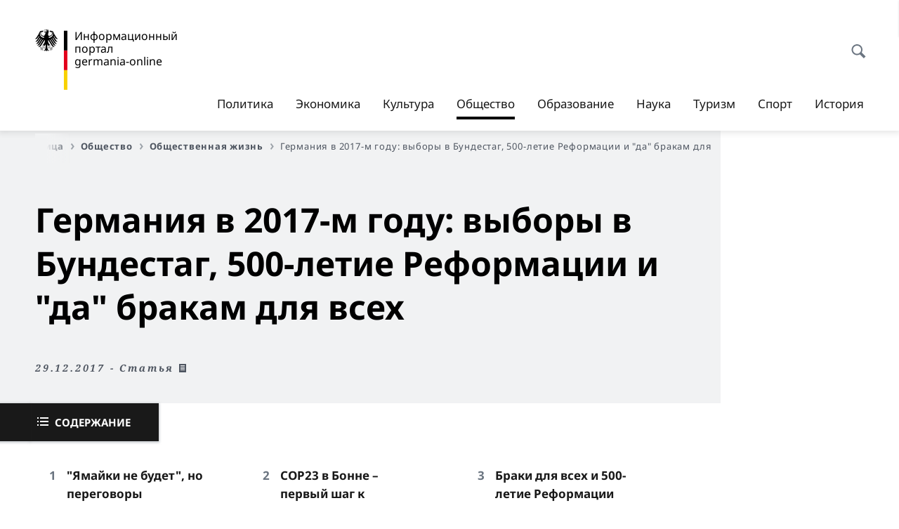

--- FILE ---
content_type: text/html;charset=UTF-8
request_url: https://germania-online.diplo.de/ru-dz-ru/gesellschaft/neuerordner/rueckblick2017/2085124?view=
body_size: 16504
content:



<!DOCTYPE html>
<!--[if lte IE 9]><html lang="ru" dir="ltr" class="no-js old-ie"    ><![endif]-->
<!--[if gt IE 9]><!-->
<html lang="ru" dir="ltr" class="no-js"    ><!--<![endif]-->

  <head>
<meta http-equiv="content-type" content="text/html; charset=UTF-8"/>
<title>Германия в 2017-м году: выборы в Бундестаг, 500-летие Реформации и да бракам для всех - Федеральное министерство иностранных дел Германии</title>
<link rel="shortcut icon" href="/resource/blob/1904504/1b7353103b8d6217aab10f2706fa4c4d/homepage-ru-dz-ru-favicon.ico" /><meta http-equiv="Content-Security-Policy" content="default-src &#39;self&#39;; img-src &#39;self&#39; data: https:; script-src &#39;self&#39; &#39;unsafe-inline&#39; &#39;unsafe-eval&#39; *.auswaertiges-amt.de *.babiel.com maps.googleapis.com; style-src &#39;self&#39; &#39;unsafe-inline&#39; fonts.googleapis.com https://de.presidencymt.eu/assets/widget/widget.css; connect-src &#39;self&#39; *.auswaertiges-amt.de *.babiel.com maps.googleapis.com; font-src &#39;self&#39; fonts.googleapis.com fonts.gstatic.com; frame-src *.diplo.de *.auswaertiges-amt.de *.babiel.com platform.twitter.com platform.x.com www.facebook.com www.instagram.com syndication.twitter.com www.linkedin.com www.youtube-nocookie.com https://vk.com/ https://www.google.com/; script-src-elem &#39;self&#39; &#39;unsafe-inline&#39; localhost:3000 *.auswaertiges-amt.de *.babiel.com platform.twitter.com platform.x.com connect.facebook.net www.instagram.com maps.googleapis.com https://de.presidencymt.eu/assets/widget/widget.js https://vk.com/js/api/openapi.js https://www.google.com/recaptcha/api.js https://www.gstatic.com/recaptcha/"/><link rel="apple-touch-icon" sizes="57x57" href="/static/appdata/includes/favicons/apple-touch-icon-57x57.png">
<link rel="apple-touch-icon" sizes="60x60" href="/static/appdata/includes/favicons/apple-touch-icon-60x60.png">
<link rel="apple-touch-icon" sizes="72x72" href="/static/appdata/includes/favicons/apple-touch-icon-72x72.png">
<link rel="apple-touch-icon" sizes="76x76" href="/static/appdata/includes/favicons/apple-touch-icon-76x76.png">
<link rel="apple-touch-icon" sizes="114x114" href="/static/appdata/includes/favicons/apple-touch-icon-114x114.png">
<link rel="apple-touch-icon" sizes="120x120" href="/static/appdata/includes/favicons/apple-touch-icon-120x120.png">
<link rel="apple-touch-icon" sizes="144x144" href="/static/appdata/includes/favicons/apple-touch-icon-144x144.png">
<link rel="apple-touch-icon" sizes="152x152" href="/static/appdata/includes/favicons/apple-touch-icon-152x152.png">
<link rel="apple-touch-icon" sizes="180x180" href="/static/appdata/includes/favicons/apple-touch-icon-180x180.png">
<link rel="icon" sizes="32x32" type="image/png" href="/static/appdata/includes/favicons/favicon-32x32.png">
<link rel="icon" sizes="192x192" type="image/png" href="/static/appdata/includes/favicons/android-chrome-192x192.png">
<link rel="icon" sizes="16x16" type="image/png" href="/static/appdata/includes/favicons/favicon-16x16.png"><link rel="canonical" href="https://germania-online.diplo.de/ru-dz-ru/gesellschaft/neuerordner/rueckblick2017-2085124"/><meta name="keywords" content=""/>
<meta name="viewport" content="width=device-width, initial-scale=1.0"/>
<meta name="author" content="Auswärtiges Amt"/>
<meta name="robots" content="follow, index, noarchive, noodp, noydir"/>
<meta name="revisit-after" content="7 days"/><meta property="og:type" content="article"/>
<meta property="og:image" content="https://germania-online.diplo.de/resource/blob/2085304/92dabf6e4822ac8abbcab6ce8c201a87/rueckschau2017-1-data.jpg"/>
<meta name="twitter:image" content="https://germania-online.diplo.de/resource/blob/2085304/92dabf6e4822ac8abbcab6ce8c201a87/rueckschau2017-1-data.jpg"/>
<meta name="twitter:card" content="summary_large_image" />
<meta property="og:url" content="https://germania-online.diplo.de/ru-dz-ru/gesellschaft/neuerordner/rueckblick2017-2085124"/>
<meta property="og:locale" content="ru"/>
<meta property="og:description" content="Уходящий год запомнится Германии не только выборами в Бундестаг, но во многом и последующей дискуссией вокруг формирования нового правительства. Внутренняя политика, безусловно, стала главной темой&amp;hellip;"/>
<meta name="description" content="Уходящий год запомнится Германии не только выборами в Бундестаг, но во многом и последующей дискуссией вокруг формирования нового правительства. Внутренняя политика, безусловно, стала главной темой&amp;hellip;"/>
<meta name="twitter:description" content="Уходящий год запомнится Германии не только выборами в Бундестаг, но во многом и последующей дискуссией вокруг формирования нового правительства. Внутренняя политика, безусловно, стала главной темой&amp;hellip;"/>
<meta name="twitter:site" content="auswaertigesamt"/>
<meta property="og:site_name" content=""/>
<meta name="twitter:title" content="Германия в 2017-м году: выборы в Бундестаг, 500-летие Реформации и да бракам для всех"/>
<meta property="og:title" content="Германия в 2017-м году: выборы в Бундестаг, 500-летие Реформации и да бракам для всех"/><link rel="preload" href="/resource/crblob/1096/a232503217988a2553de47cf22822184/bundessansweb-bold-woff2-data.woff2" as="font" type="font/woff2" crossorigin>
<link rel="preload" href="/resource/crblob/1100/601578769154ec077d6039c88e04694c/bundessansweb-regular-woff2-data.woff2" as="font" type="font/woff2" crossorigin>
<link rel="preload" href="/resource/crblob/1104/4b13bd4d47860a789405847a3fcf5a9a/bundesserifweb-bolditalic-woff2-data.woff2" as="font" type="font/woff2" crossorigin>
<link rel="preload" href="/resource/crblob/1112/a6fdb62ee6409ac17251984c3c418e8a/bundesserifweb-regular-woff2-data.woff2" as="font" type="font/woff2" crossorigin>
<link rel="preload" href="/resource/crblob/1108/d82e631127f31d2fa37154e9dbaddd55/bundesserifweb-italic-woff2-data.woff2" as="font" type="font/woff2" crossorigin><link rel="stylesheet" type="text/css" href="/resource/themes/aa/css/styles-768-118.css" media="screen"/>
<link rel="stylesheet" href="/resource/themes/aa/css/debug/label-css-2687446-1.css"><link rel="stylesheet" href="/resource/themes/aa/css/icons-data-png-184-98.css"><link rel="stylesheet" href="/resource/themes/aa/css/icons-data-svg-182-100.css"><link rel="stylesheet" href="/resource/themes/aa/css/icons-fallback-186-97.css">
<link rel="stylesheet" type="text/css" href="/resource/themes/aa/css/print-754-100.css" media="print"/><script>
(function() {
// Optimization for Repeat Views
if( sessionStorage.foftFontsLoaded ) {
document.documentElement.className += " is-font-bundle-1-loaded is-font-bundle-2-loaded";
return;
}
// promise polyfill
(function(){'use strict';var f,g=[];function l(a){g.push(a);1==g.length&&f()}function m(){for(;g.length;)g[0](),g.shift()}f=function(){setTimeout(m)};function n(a){this.a=p;this.b=void 0;this.f=[];var b=this;try{a(function(a){q(b,a)},function(a){r(b,a)})}catch(c){r(b,c)}}var p=2;function t(a){return new n(function(b,c){c(a)})}function u(a){return new n(function(b){b(a)})}function q(a,b){if(a.a==p){if(b==a)throw new TypeError;var c=!1;try{var d=b&&b.then;if(null!=b&&"object"==typeof b&&"function"==typeof d){d.call(b,function(b){c||q(a,b);c=!0},function(b){c||r(a,b);c=!0});return}}catch(e){c||r(a,e);return}a.a=0;a.b=b;v(a)}}
function r(a,b){if(a.a==p){if(b==a)throw new TypeError;a.a=1;a.b=b;v(a)}}function v(a){l(function(){if(a.a!=p)for(;a.f.length;){var b=a.f.shift(),c=b[0],d=b[1],e=b[2],b=b[3];try{0==a.a?"function"==typeof c?e(c.call(void 0,a.b)):e(a.b):1==a.a&&("function"==typeof d?e(d.call(void 0,a.b)):b(a.b))}catch(h){b(h)}}})}n.prototype.g=function(a){return this.c(void 0,a)};n.prototype.c=function(a,b){var c=this;return new n(function(d,e){c.f.push([a,b,d,e]);v(c)})};
function w(a){return new n(function(b,c){function d(c){return function(d){h[c]=d;e+=1;e==a.length&&b(h)}}var e=0,h=[];0==a.length&&b(h);for(var k=0;k<a.length;k+=1)u(a[k]).c(d(k),c)})}function x(a){return new n(function(b,c){for(var d=0;d<a.length;d+=1)u(a[d]).c(b,c)})};window.Promise||(window.Promise=n,window.Promise.resolve=u,window.Promise.reject=t,window.Promise.race=x,window.Promise.all=w,window.Promise.prototype.then=n.prototype.c,window.Promise.prototype["catch"]=n.prototype.g);}());
// FontFaceObserver https://github.com/bramstein/fontfaceobserver
(function(){function m(a,b){document.addEventListener?a.addEventListener("scroll",b,!1):a.attachEvent("scroll",b)}function n(a){document.body?a():document.addEventListener?document.addEventListener("DOMContentLoaded",function c(){document.removeEventListener("DOMContentLoaded",c);a()}):document.attachEvent("onreadystatechange",function l(){if("interactive"==document.readyState||"complete"==document.readyState)document.detachEvent("onreadystatechange",l),a()})};function t(a){this.a=document.createElement("div");this.a.setAttribute("aria-hidden","true");this.a.appendChild(document.createTextNode(a));this.b=document.createElement("span");this.c=document.createElement("span");this.h=document.createElement("span");this.f=document.createElement("span");this.g=-1;this.b.style.cssText="max-width:none;display:inline-block;position:absolute;height:100%;width:100%;overflow:scroll;font-size:16px;";this.c.style.cssText="max-width:none;display:inline-block;position:absolute;height:100%;width:100%;overflow:scroll;font-size:16px;";
this.f.style.cssText="max-width:none;display:inline-block;position:absolute;height:100%;width:100%;overflow:scroll;font-size:16px;";this.h.style.cssText="display:inline-block;width:200%;height:200%;font-size:16px;max-width:none;";this.b.appendChild(this.h);this.c.appendChild(this.f);this.a.appendChild(this.b);this.a.appendChild(this.c)}
function x(a,b){a.a.style.cssText="max-width:none;min-width:20px;min-height:20px;display:inline-block;overflow:hidden;position:absolute;width:auto;margin:0;padding:0;top:-999px;left:-999px;white-space:nowrap;font:"+b+";"}function y(a){var b=a.a.offsetWidth,c=b+100;a.f.style.width=c+"px";a.c.scrollLeft=c;a.b.scrollLeft=a.b.scrollWidth+100;return a.g!==b?(a.g=b,!0):!1}function z(a,b){function c(){var a=l;y(a)&&a.a.parentNode&&b(a.g)}var l=a;m(a.b,c);m(a.c,c);y(a)};function A(a,b){var c=b||{};this.family=a;this.style=c.style||"normal";this.weight=c.weight||"normal";this.stretch=c.stretch||"normal"}var B=null,C=null,E=null,F=null;function I(){if(null===E){var a=document.createElement("div");try{a.style.font="condensed 100px sans-serif"}catch(b){}E=""!==a.style.font}return E}function J(a,b){return[a.style,a.weight,I()?a.stretch:"","100px",b].join(" ")}
A.prototype.load=function(a,b){var c=this,l=a||"BESbswy",r=0,D=b||3E3,G=(new Date).getTime();return new Promise(function(a,b){var e;null===F&&(F=!!document.fonts);if(e=F)null===C&&(C=/OS X.*Version\/10\..*Safari/.test(navigator.userAgent)&&/Apple/.test(navigator.vendor)),e=!C;if(e){e=new Promise(function(a,b){function f(){(new Date).getTime()-G>=D?b():document.fonts.load(J(c,'"'+c.family+'"'),l).then(function(c){1<=c.length?a():setTimeout(f,25)},function(){b()})}f()});var K=new Promise(function(a,
c){r=setTimeout(c,D)});Promise.race([K,e]).then(function(){clearTimeout(r);a(c)},function(){b(c)})}else n(function(){function e(){var b;if(b=-1!=g&&-1!=h||-1!=g&&-1!=k||-1!=h&&-1!=k)(b=g!=h&&g!=k&&h!=k)||(null===B&&(b=/AppleWebKit\/([0-9]+)(?:\.([0-9]+))/.exec(window.navigator.userAgent),B=!!b&&(536>parseInt(b[1],10)||536===parseInt(b[1],10)&&11>=parseInt(b[2],10))),b=B&&(g==u&&h==u&&k==u||g==v&&h==v&&k==v||g==w&&h==w&&k==w)),b=!b;b&&(d.parentNode&&d.parentNode.removeChild(d),clearTimeout(r),a(c))}
function H(){if((new Date).getTime()-G>=D)d.parentNode&&d.parentNode.removeChild(d),b(c);else{var a=document.hidden;if(!0===a||void 0===a)g=f.a.offsetWidth,h=p.a.offsetWidth,k=q.a.offsetWidth,e();r=setTimeout(H,50)}}var f=new t(l),p=new t(l),q=new t(l),g=-1,h=-1,k=-1,u=-1,v=-1,w=-1,d=document.createElement("div");d.dir="ltr";x(f,J(c,"sans-serif"));x(p,J(c,"serif"));x(q,J(c,"monospace"));d.appendChild(f.a);d.appendChild(p.a);d.appendChild(q.a);document.body.appendChild(d);u=f.a.offsetWidth;v=p.a.offsetWidth;
w=q.a.offsetWidth;H();z(f,function(a){g=a;e()});x(f,J(c,'"'+c.family+'",sans-serif'));z(p,function(a){h=a;e()});x(p,J(c,'"'+c.family+'",serif'));z(q,function(a){k=a;e()});x(q,J(c,'"'+c.family+'",monospace'))})})};"undefined"!==typeof module?module.exports=A:(window.FontFaceObserver=A,window.FontFaceObserver.prototype.load=A.prototype.load);}());
var bundesSansWeb400 = new FontFaceObserver('BundesSansweb', {
weight: 400
});
Promise.all([bundesSansWeb400.load()]).then(function () {
document.documentElement.className += ' is-font-bundle-1-loaded';
var bundesSansWeb700 = new FontFaceObserver('BundesSansWeb', {
weight: 700
});
var bundesSerifWeb400 = new FontFaceObserver('BundesSerifWeb', {
weight: 400
});
var bundesSerifWeb400i = new FontFaceObserver('BundesSerifWeb', {
weight: 400,
style: 'italic'
});
var bundesSerifWeb700i = new FontFaceObserver('BundesSerifWeb', {
weight: 700,
style: 'italic'
});
Promise.all([
bundesSansWeb700.load(),
bundesSerifWeb400.load(),
bundesSerifWeb400i.load(),
bundesSerifWeb700i.load()
]).then(function () {
document.documentElement.className += ' is-font-bundle-2-loaded';
// Optimization for Repeat Views
sessionStorage.foftFontsLoaded = true;
});
});
})();
</script><script>!function () {
function e(e, n, t) {
"use strict";
var o = window.document.createElement("link"), r = n || window.document.getElementsByTagName("script")[0], a = window.document.styleSheets;
return o.rel = "stylesheet", o.href = e, o.media = "only x", r.parentNode.insertBefore(o, r), o.onloadcssdefined = function (e) {
for (var n, t = 0; t < a.length; t++)a[t].href && a[t].href === o.href && (n = !0);
n ? e() : setTimeout(function () {
o.onloadcssdefined(e)
})
}, o.onloadcssdefined(function () {
o.media = t || "all"
}), o
}
function n(e, n) {
e.onload = function () {
e.onload = null, n && n.call(e)
}, "isApplicationInstalled" in navigator && "onloadcssdefined" in e && e.onloadcssdefined(n)
}
!function (t) {
var o = function (r, a) {
"use strict";
if (r && 3 === r.length) {
var i = t.navigator, c = t.document, s = t.Image, d = !(!c.createElementNS || !c.createElementNS("http://www.w3.org/2000/svg", "svg").createSVGRect || !c.implementation.hasFeature("http://www.w3.org/TR/SVG11/feature#Image", "1.1") || t.opera && -1 === i.userAgent.indexOf("Chrome") || -1 !== i.userAgent.indexOf("Series40")), l = new s;
l.onerror = function () {
o.method = "png", o.href = r[2], e(r[2])
}, l.onload = function () {
var t = 1 === l.width && 1 === l.height, i = r[t && d ? 0 : t ? 1 : 2];
t && d ? o.method = "svg" : t ? o.method = "datapng" : o.method = "png", o.href = i, n(e(i), a)
}, l.src = "[data-uri]", c.documentElement.className += " grunticon"
}
};
o.loadCSS = e, o.onloadCSS = n, t.grunticon = o
}(this), function (e, n) {
"use strict";
var t = n.document, o = "grunticon:", r = function (e) {
if (t.attachEvent ? "complete" === t.readyState : "loading" !== t.readyState) e(); else {
var n = !1;
t.addEventListener("readystatechange", function () {
n || (n = !0, e())
}, !1)
}
}, a = function (e) {
return n.document.querySelector('link[href$="' + e + '"]')
}, i = function (e) {
var n, t, r, a, i, c, s = {};
if (n = e.sheet, !n)return s;
t = n.cssRules ? n.cssRules : n.rules;
for (var d = 0; d < t.length; d++)r = t[d].cssText, a = o + t[d].selectorText, i = r.split(");")[0].match(/US\-ASCII\,([^"']+)/), i && i[1] && (c = decodeURIComponent(i[1]), s[a] = c);
return s
}, c = function (e) {
var n, r, a, i;
a = "data-grunticon-embed";
for (var c in e) {
i = c.slice(o.length);
try {
n = t.querySelectorAll(i)
} catch (s) {
continue
}
r = [];
for (var d = 0; d < n.length; d++)null !== n[d].getAttribute(a) && r.push(n[d]);
if (r.length)for (d = 0; d < r.length; d++)r[d].innerHTML = e[c], r[d].style.backgroundImage = "none", r[d].removeAttribute(a)
}
return r
}, s = function (n) {
"svg" === e.method && r(function () {
c(i(a(e.href))), "function" == typeof n && n()
})
};
e.embedIcons = c, e.getCSS = a, e.getIcons = i, e.ready = r, e.svgLoadedCallback = s, e.embedSVG = s
}(grunticon, this)
}();</script> <script>
grunticon([
"/resource/themes/aa/css/icons-data-svg-182-100.css"
,
"/resource/themes/aa/css/icons-data-png-184-98.css"
,
"/resource/themes/aa/css/icons-fallback-186-97.css"
], grunticon.svgLoadedCallback);
</script>
<noscript>
<link href="/resource/themes/aa/css/icons-fallback-186-97.css" rel="stylesheet"/>
</noscript>  </head>

  <body class=""    data-not-searchable="1988352,1988966">
<div ></div>    
    

    <div >
<nav class="c-skiplinks" aria-label="Sprungmarke" data-css="c-skiplinks" data-js-module="skiplinks">
<h2 class="skiplinks__headline">Навигация и сервис</h2>
<p class="skiplinks__text"><em>Непосредственно к: </em></p>
<ul class="skiplink__list">
<li class="skiplink__list-item"><a class="skiplink__link" href="#main">Содержание</a></li>
<li class="skiplink__list-item"><a class="skiplink__link" href="#nav__primary">Главное меню</a></li>
<li class="skiplink__list-item"><a class="skiplink__link skiplink__search-link" href="#header-cta-search">Поиск</a></li>
</ul>
</nav><header id="header" data-css="c-header"
class=" c-header--">
<div class="header__inner">
<div class="header__left">
<div class=" c-logo">
<a class="logo__link" href="/ru-dz-ru" title="Информационный портал Germania-online"
>
<picture class="c-picture--logo
" data-css="c-picture">
<source srcset="/resource/crblob/772/47f731c5aa09d415e52ad2d35c55a7be/aamt-logo-sp-data.svg" media="(max-width:707px)" data-logotext=""/>
<source srcset="/resource/crblob/774/043b311bf7ef66e7fe96e3da3f0c8bb4/aamt-logo-tb-data.svg" media="(min-width:708px) and (max-width:1039px)" data-logotext=""/>
<source srcset="/resource/crblob/200/b26f8a6a21790f0822b0b21a2a92ac4b/aamt-logo-dt-data.svg" media="(min-width:1040px)" data-logotext=""/>
<img class="picture__image "
src="/resource/crblob/772/47f731c5aa09d415e52ad2d35c55a7be/aamt-logo-sp-data.svg" alt="" data-logotext=""
data-sizes=&quot;auto&quot;/>
</picture>
<span class="logo__title">Информационный портал</span>
<span class="logo__title">germania-online</span> </a>
</div> </div>
<div class="header__right">
<div class="c-metanavigation--default is-desktop-visible"
data-css="c-metanavigation">
<nav class="metanavigation__nav">
<h2 class="metanavigation__nav-headline is-aural">Навигация по странице</h2>
<ul class="metanavigation__linklist">
</ul>
</nav>
</div>
<button id="header-cta-search" class="c-cta--search-toggle " data-css="c-cta" data-js-module="cta"
data-js-options='{&quot;globalEvent&quot;:&quot;cta:openSearchOverlay&quot;}' title="Открыть поиск" aria-expanded="false">
<span class="cta__icon i-magnifier"
data-grunticon-embed="true"></span>
<span class="cta__content" data-js-item="cta-content">Открыть поиск</span>
</button>
<div class="c-toggler--search-toggle is-closed" data-css="c-toggler" data-js-module="toggler"
data-js-options="{&quot;globalEvent&quot;:&quot;cta:openSearchOverlay&quot;,&quot;calculateHeight&quot;:false}">
<div class="toggler__wrapper">
<div class="u-grid-row">
<div class="u-grid-col">
<div class="c-search--overlay" data-css="c-search" data-js-module="search"
data-js-options="{&quot;textNoResults&quot;:&quot;search-text-no-results&quot;,&quot;autofocus&quot;:&quot;true&quot;,&quot;textResults&quot;:&quot;search-text-results&quot;,&quot;customSubmit&quot;:&quot;customformat&quot;}">
<h2 class="search__headline">Что Вас интересует?</h2>
<div class="search__wrapper">
<form class="search__form" action="/ru-dz-ru/search" method="get" data-js-atom="search-form" novalidate>
<fieldset class="search__control-group">
<legend class="is-aural">Содержание</legend>
<label class="is-aural" for="search-input-1904504">Введите искомое слово</label>
<input type="search" placeholder="Что Вы ищете?" class="search__input" name="search" id="search-input-1904504" data-js-atom="input">
<button type="submit" class="search__submit-btn" data-js-atom="submit">
<span class="search__submit-btn-text">Поиск</span>
<span class="i-magnifier" data-grunticon-embed="true"></span>
</button>
</fieldset>
</form>
<div class="search__helper-text-wrapper">
<span data-js-atom="search-text-results">Число найденных результатов поиска</span>
<span data-js-atom="search-text-no-results">Ничего не найдено. </span>
</div>
</div>
<div class="search__tags-wrap">
</div>
<button class="c-cta--search-overlay-toggle"
data-css="c-cta"
type="button"
data-js-atom="search-overlay-close">
<span class="cta__icon "></span>
<span class="cta__content" data-js-item="cta-content">Закрыть поиск</span>
</button>
</div>
</div>
</div>
</div>
</div>
<div class="c-nav-primary" data-css="c-nav-primary" data-js-module="nav-primary" id="nav__primary" data-js-options="{&quot;calculateHeight&quot;:false}">
<button class="nav-primary__hamburger" data-js-atom="trigger-nav" aria-controls="navigation" aria-expanded="false" aria-label="Меню">
<span class="nav-primary__hamburger-icon"></span>
<span class="nav-primary__hamburger-title is-inactive-text">Меню</span>
<span class="nav-primary__hamburger-title is-active-text">Закрыть</span>
</button>
<span class="nav-primary__alert-area" role="alert" data-js-atom="alert-area" data-inactive-text="" data-active-text=""></span>
<div class="nav-primary__wrapper" id="navigation" data-js-atom="navigation-wrapper">
<nav class="nav-primary__content" data-js-atom="navigation-content">
<h2 class="nav-primary__headline" data-js-atom="navigation-heading" data-js-atom="navigation-heading" tabindex="-1">Меню</h2>
<ul class="nav-primary__list">
<li class="nav-primary__list-item">
<button class="nav-primary__first-level-cta " data-js-atom="trigger-sub-list"
aria-expanded="false" aria-controls="1904384-nav">
Политика
</button>
<div class="nav-primary__second-level-wrapper" data-js-atom="second-level-wrapper" id="1904384-nav" aria-hidden="true">
<div class="nav-primary__sub-list-wrapper">
<button class="nav-primary__sub-list-close" data-js-atom="close-sub-list">
<span class="nav-primary__sub-list-close-icon i-arrow_right-g" data-grunticon-embed="true"></span>
<span class="nav-primary__sub-list-close-content">Назад <span class=\"is-aural\">к первому уровню навигации</span></span>
</button>
<h3 class="nav-primary__sub-list-title" data-js-atom="navigation-heading" tabindex="-1">Политика</h3>
<ul class="nav-primary__sub-list">
<li class="nav-primary__sub-list-item is-highlight">
<a href="/ru-dz-ru/politik" class="nav-primary__second-level-cta" data-js-tracking="['trackEvent', 'Navigation', 'Klick Hauptmenü',
'К обзору']">
<span class="nav-primary__second-level-item-wrapper">
<span class="nav-primary__second-level-cta-content">К обзору</span>
<span class="nav-primary__second-level-cta-icon i-arrow_left_100" data-grunticon-embed="true"></span>
</span>
</a>
</li><li class="nav-primary__sub-list-item">
<a href="/ru-dz-ru/politik/aussenpolitik" class="nav-primary__second-level-cta" data-js-tracking="[&#x27;trackEvent&#x27;, &#x27;Navigation&#x27;, &#x27;Klick Hauptmenü&#x27;, &#x27;Внешняя политика: новости&#x27;]">
<span class="nav-primary__second-level-cta-content">
<p class="rte__paragraph">Внешняя политика: новости<br/></p> </span>
<span class="nav-primary__second-level-cta-icon"></span>
</a>
</li><li class="nav-primary__sub-list-item">
<a href="/ru-dz-ru/politik/aa-schwerpunkte" class="nav-primary__second-level-cta" data-js-tracking="[&#x27;trackEvent&#x27;, &#x27;Navigation&#x27;, &#x27;Klick Hauptmenü&#x27;, &#x27;Внешняя политика: основные направления&#x27;]">
<span class="nav-primary__second-level-cta-content">
<p class="rte__paragraph">Внешняя политика: основные направления<br/></p> </span>
<span class="nav-primary__second-level-cta-icon"></span>
</a>
</li><li class="nav-primary__sub-list-item">
<a href="/ru-dz-ru/politik/eu-politik" class="nav-primary__second-level-cta" data-js-tracking="[&#x27;trackEvent&#x27;, &#x27;Navigation&#x27;, &#x27;Klick Hauptmenü&#x27;, &#x27;Европейская политика&#x27;]">
<span class="nav-primary__second-level-cta-content">
<p class="rte__paragraph">Европейская политика<br/></p> </span>
<span class="nav-primary__second-level-cta-icon"></span>
</a>
</li><li class="nav-primary__sub-list-item">
<a href="/ru-dz-ru/politik/innenpolitik" class="nav-primary__second-level-cta" data-js-tracking="[&#x27;trackEvent&#x27;, &#x27;Navigation&#x27;, &#x27;Klick Hauptmenü&#x27;, &#x27;Внутренняя политика&#x27;]">
<span class="nav-primary__second-level-cta-content">
<p class="rte__paragraph">Внутренняя политика<br/></p> </span>
<span class="nav-primary__second-level-cta-icon"></span>
</a>
</li><li class="nav-primary__sub-list-item">
<a href="/ru-dz-ru/politik/bilateral" class="nav-primary__second-level-cta" data-js-tracking="[&#x27;trackEvent&#x27;, &#x27;Navigation&#x27;, &#x27;Klick Hauptmenü&#x27;, &#x27;Германо-российские отношения&#x27;]">
<span class="nav-primary__second-level-cta-content">
<p class="rte__paragraph">Германо-российские отношения<br/></p> </span>
<span class="nav-primary__second-level-cta-icon"></span>
</a>
</li><li class="nav-primary__sub-list-item">
<a href="/ru-dz-ru/politik/menschenrechte" class="nav-primary__second-level-cta" data-js-tracking="[&#x27;trackEvent&#x27;, &#x27;Navigation&#x27;, &#x27;Klick Hauptmenü&#x27;, &#x27;Политика в области прав человека&#x27;]">
<span class="nav-primary__second-level-cta-content">
<p class="rte__paragraph">Политика в области прав человека<br/></p> </span>
<span class="nav-primary__second-level-cta-icon"></span>
</a>
</li> </ul>
</div>
</div>
</li><li class="nav-primary__list-item">
<button class="nav-primary__first-level-cta " data-js-atom="trigger-sub-list"
aria-expanded="false" aria-controls="1904346-nav">
Экономика
</button>
<div class="nav-primary__second-level-wrapper" data-js-atom="second-level-wrapper" id="1904346-nav" aria-hidden="true">
<div class="nav-primary__sub-list-wrapper">
<button class="nav-primary__sub-list-close" data-js-atom="close-sub-list">
<span class="nav-primary__sub-list-close-icon i-arrow_right-g" data-grunticon-embed="true"></span>
<span class="nav-primary__sub-list-close-content">Назад <span class=\"is-aural\">к первому уровню навигации</span></span>
</button>
<h3 class="nav-primary__sub-list-title" data-js-atom="navigation-heading" tabindex="-1">Экономика</h3>
<ul class="nav-primary__sub-list">
<li class="nav-primary__sub-list-item is-highlight">
<a href="/ru-dz-ru/wirtschaft" class="nav-primary__second-level-cta" data-js-tracking="['trackEvent', 'Navigation', 'Klick Hauptmenü',
'К обзору']">
<span class="nav-primary__second-level-item-wrapper">
<span class="nav-primary__second-level-cta-content">К обзору</span>
<span class="nav-primary__second-level-cta-icon i-arrow_left_100" data-grunticon-embed="true"></span>
</span>
</a>
</li><li class="nav-primary__sub-list-item">
<a href="/ru-dz-ru/wirtschaft/aktuelles" class="nav-primary__second-level-cta" data-js-tracking="[&#x27;trackEvent&#x27;, &#x27;Navigation&#x27;, &#x27;Klick Hauptmenü&#x27;, &#x27;Новости экономики&#x27;]">
<span class="nav-primary__second-level-cta-content">
<p class="rte__paragraph">Новости экономики<br/></p> </span>
<span class="nav-primary__second-level-cta-icon"></span>
</a>
</li><li class="nav-primary__sub-list-item">
<a href="/ru-dz-ru/wirtschaft/energie" class="nav-primary__second-level-cta" data-js-tracking="[&#x27;trackEvent&#x27;, &#x27;Navigation&#x27;, &#x27;Klick Hauptmenü&#x27;, &#x27;Энергетика&#x27;]">
<span class="nav-primary__second-level-cta-content">
<p class="rte__paragraph">Энергетика<br/></p> </span>
<span class="nav-primary__second-level-cta-icon"></span>
</a>
</li><li class="nav-primary__sub-list-item">
<a href="/ru-dz-ru/wirtschaft/unternehmen" class="nav-primary__second-level-cta" data-js-tracking="[&#x27;trackEvent&#x27;, &#x27;Navigation&#x27;, &#x27;Klick Hauptmenü&#x27;, &#x27;Немецкие компании&#x27;]">
<span class="nav-primary__second-level-cta-content">
<p class="rte__paragraph">Немецкие компании<br/></p> </span>
<span class="nav-primary__second-level-cta-icon"></span>
</a>
</li><li class="nav-primary__sub-list-item">
<a href="/ru-dz-ru/wirtschaft/autos" class="nav-primary__second-level-cta" data-js-tracking="[&#x27;trackEvent&#x27;, &#x27;Navigation&#x27;, &#x27;Klick Hauptmenü&#x27;, &#x27;Автомобили&#x27;]">
<span class="nav-primary__second-level-cta-content">
<p class="rte__paragraph">Автомобили<br/></p> </span>
<span class="nav-primary__second-level-cta-icon"></span>
</a>
</li><li class="nav-primary__sub-list-item">
<a href="/ru-dz-ru/wirtschaft/erfindungen" class="nav-primary__second-level-cta" data-js-tracking="[&#x27;trackEvent&#x27;, &#x27;Navigation&#x27;, &#x27;Klick Hauptmenü&#x27;, &#x27;Немецкие изобретения&#x27;]">
<span class="nav-primary__second-level-cta-content">
<p class="rte__paragraph">Немецкие изобретения<br/></p> </span>
<span class="nav-primary__second-level-cta-icon"></span>
</a>
</li><li class="nav-primary__sub-list-item">
<a href="/ru-dz-ru/wirtschaft/umwelt" class="nav-primary__second-level-cta" data-js-tracking="[&#x27;trackEvent&#x27;, &#x27;Navigation&#x27;, &#x27;Klick Hauptmenü&#x27;, &#x27;Экология и защита окружающей среды&#x27;]">
<span class="nav-primary__second-level-cta-content">
<p class="rte__paragraph">Экология и защита окружающей среды<br/></p> </span>
<span class="nav-primary__second-level-cta-icon"></span>
</a>
</li> </ul>
</div>
</div>
</li><li class="nav-primary__list-item">
<button class="nav-primary__first-level-cta " data-js-atom="trigger-sub-list"
aria-expanded="false" aria-controls="1904466-nav">
Культура
</button>
<div class="nav-primary__second-level-wrapper" data-js-atom="second-level-wrapper" id="1904466-nav" aria-hidden="true">
<div class="nav-primary__sub-list-wrapper">
<button class="nav-primary__sub-list-close" data-js-atom="close-sub-list">
<span class="nav-primary__sub-list-close-icon i-arrow_right-g" data-grunticon-embed="true"></span>
<span class="nav-primary__sub-list-close-content">Назад <span class=\"is-aural\">к первому уровню навигации</span></span>
</button>
<h3 class="nav-primary__sub-list-title" data-js-atom="navigation-heading" tabindex="-1">Культура</h3>
<ul class="nav-primary__sub-list">
<li class="nav-primary__sub-list-item is-highlight">
<a href="/ru-dz-ru/kultur" class="nav-primary__second-level-cta" data-js-tracking="['trackEvent', 'Navigation', 'Klick Hauptmenü',
'К обзору']">
<span class="nav-primary__second-level-item-wrapper">
<span class="nav-primary__second-level-cta-content">К обзору</span>
<span class="nav-primary__second-level-cta-icon i-arrow_left_100" data-grunticon-embed="true"></span>
</span>
</a>
</li><li class="nav-primary__sub-list-item">
<a href="/ru-dz-ru/kultur/ku-to-go" class="nav-primary__second-level-cta" data-js-tracking="[&#x27;trackEvent&#x27;, &#x27;Navigation&#x27;, &#x27;Klick Hauptmenü&#x27;, &#x27;Kultur to go: культура с доставкой на дом&#x27;]">
<span class="nav-primary__second-level-cta-content">
<p class="rte__paragraph">Kultur to go: культура с доставкой на дом<br/></p> </span>
<span class="nav-primary__second-level-cta-icon"></span>
</a>
</li><li class="nav-primary__sub-list-item">
<a href="/ru-dz-ru/kultur/kunst" class="nav-primary__second-level-cta" data-js-tracking="[&#x27;trackEvent&#x27;, &#x27;Navigation&#x27;, &#x27;Klick Hauptmenü&#x27;, &#x27;Искусство&#x27;]">
<span class="nav-primary__second-level-cta-content">
<p class="rte__paragraph">Искусство<br/></p> </span>
<span class="nav-primary__second-level-cta-icon"></span>
</a>
</li><li class="nav-primary__sub-list-item">
<a href="/ru-dz-ru/kultur/bauhaus" class="nav-primary__second-level-cta" data-js-tracking="[&#x27;trackEvent&#x27;, &#x27;Navigation&#x27;, &#x27;Klick Hauptmenü&#x27;, &#x27;100 лет Баухаусу&#x27;]">
<span class="nav-primary__second-level-cta-content">
<p class="rte__paragraph">100 лет Баухаусу<br/></p> </span>
<span class="nav-primary__second-level-cta-icon"></span>
</a>
</li><li class="nav-primary__sub-list-item">
<a href="/ru-dz-ru/kultur/kino" class="nav-primary__second-level-cta" data-js-tracking="[&#x27;trackEvent&#x27;, &#x27;Navigation&#x27;, &#x27;Klick Hauptmenü&#x27;, &#x27;Кино&#x27;]">
<span class="nav-primary__second-level-cta-content">
<p class="rte__paragraph">Кино<br/></p> </span>
<span class="nav-primary__second-level-cta-icon"></span>
</a>
</li><li class="nav-primary__sub-list-item">
<a href="/ru-dz-ru/kultur/musik" class="nav-primary__second-level-cta" data-js-tracking="[&#x27;trackEvent&#x27;, &#x27;Navigation&#x27;, &#x27;Klick Hauptmenü&#x27;, &#x27;Музыка&#x27;]">
<span class="nav-primary__second-level-cta-content">
<p class="rte__paragraph">Музыка<br/></p> </span>
<span class="nav-primary__second-level-cta-icon"></span>
</a>
</li><li class="nav-primary__sub-list-item">
<a href="/ru-dz-ru/kultur/literatur" class="nav-primary__second-level-cta" data-js-tracking="[&#x27;trackEvent&#x27;, &#x27;Navigation&#x27;, &#x27;Klick Hauptmenü&#x27;, &#x27;Литература&#x27;]">
<span class="nav-primary__second-level-cta-content">
<p class="rte__paragraph">Литература<br/></p> </span>
<span class="nav-primary__second-level-cta-icon"></span>
</a>
</li><li class="nav-primary__sub-list-item">
<a href="/ru-dz-ru/kultur/theater" class="nav-primary__second-level-cta" data-js-tracking="[&#x27;trackEvent&#x27;, &#x27;Navigation&#x27;, &#x27;Klick Hauptmenü&#x27;, &#x27;Театр&#x27;]">
<span class="nav-primary__second-level-cta-content">
<p class="rte__paragraph">Театр<br/></p> </span>
<span class="nav-primary__second-level-cta-icon"></span>
</a>
</li> </ul>
</div>
</div>
</li><li class="nav-primary__list-item">
<button class="nav-primary__first-level-cta is-active" data-js-atom="trigger-sub-list"
aria-expanded="false" aria-controls="1988352-nav">
<span class="nav-primary__active-item-text">Вы находитесь здесь:</span>
Общество
</button>
<div class="nav-primary__second-level-wrapper" data-js-atom="second-level-wrapper" id="1988352-nav" aria-hidden="true">
<div class="nav-primary__sub-list-wrapper">
<button class="nav-primary__sub-list-close" data-js-atom="close-sub-list">
<span class="nav-primary__sub-list-close-icon i-arrow_right-g" data-grunticon-embed="true"></span>
<span class="nav-primary__sub-list-close-content">Назад <span class=\"is-aural\">к первому уровню навигации</span></span>
</button>
<h3 class="nav-primary__sub-list-title" data-js-atom="navigation-heading" tabindex="-1">Общество</h3>
<ul class="nav-primary__sub-list">
<li class="nav-primary__sub-list-item is-highlight">
<a href="/ru-dz-ru/gesellschaft" class="nav-primary__second-level-cta" data-js-tracking="['trackEvent', 'Navigation', 'Klick Hauptmenü',
'К обзору']">
<span class="nav-primary__second-level-item-wrapper">
<span class="nav-primary__second-level-cta-content">К обзору</span>
<span class="nav-primary__second-level-cta-icon i-arrow_left_100" data-grunticon-embed="true"></span>
</span>
</a>
</li><li class="nav-primary__sub-list-item">
<a href="/ru-dz-ru/gesellschaft/neuerordner" class="nav-primary__second-level-cta" data-js-tracking="[&#x27;trackEvent&#x27;, &#x27;Navigation&#x27;, &#x27;Klick Hauptmenü&#x27;, &#x27;Общественная жизнь&#x27;]">
<span class="nav-primary__second-level-cta-content">
<p class="rte__paragraph">Общественная жизнь<br/></p> </span>
<span class="nav-primary__second-level-cta-icon"></span>
</a>
</li><li class="nav-primary__sub-list-item">
<a href="/ru-dz-ru/gesellschaft/feste" class="nav-primary__second-level-cta" data-js-tracking="[&#x27;trackEvent&#x27;, &#x27;Navigation&#x27;, &#x27;Klick Hauptmenü&#x27;, &#x27;Праздники&#x27;]">
<span class="nav-primary__second-level-cta-content">
<p class="rte__paragraph">Праздники<br/><br/></p> </span>
<span class="nav-primary__second-level-cta-icon"></span>
</a>
</li><li class="nav-primary__sub-list-item">
<a href="/ru-dz-ru/gesellschaft/tiere" class="nav-primary__second-level-cta" data-js-tracking="[&#x27;trackEvent&#x27;, &#x27;Navigation&#x27;, &#x27;Klick Hauptmenü&#x27;, &#x27;В мире животных&#x27;]">
<span class="nav-primary__second-level-cta-content">
<p class="rte__paragraph">В мире животных<br/></p> </span>
<span class="nav-primary__second-level-cta-icon"></span>
</a>
</li><li class="nav-primary__sub-list-item">
<a href="/ru-dz-ru/gesellschaft/medien" class="nav-primary__second-level-cta" data-js-tracking="[&#x27;trackEvent&#x27;, &#x27;Navigation&#x27;, &#x27;Klick Hauptmenü&#x27;, &#x27;СМИ&#x27;]">
<span class="nav-primary__second-level-cta-content">
<p class="rte__paragraph">СМИ<br/></p> </span>
<span class="nav-primary__second-level-cta-icon"></span>
</a>
</li> </ul>
</div>
</div>
</li><li class="nav-primary__list-item">
<button class="nav-primary__first-level-cta " data-js-atom="trigger-sub-list"
aria-expanded="false" aria-controls="1988356-nav">
Образование
</button>
<div class="nav-primary__second-level-wrapper" data-js-atom="second-level-wrapper" id="1988356-nav" aria-hidden="true">
<div class="nav-primary__sub-list-wrapper">
<button class="nav-primary__sub-list-close" data-js-atom="close-sub-list">
<span class="nav-primary__sub-list-close-icon i-arrow_right-g" data-grunticon-embed="true"></span>
<span class="nav-primary__sub-list-close-content">Назад <span class=\"is-aural\">к первому уровню навигации</span></span>
</button>
<h3 class="nav-primary__sub-list-title" data-js-atom="navigation-heading" tabindex="-1">Образование</h3>
<ul class="nav-primary__sub-list">
<li class="nav-primary__sub-list-item is-highlight">
<a href="/ru-dz-ru/ausbildung" class="nav-primary__second-level-cta" data-js-tracking="['trackEvent', 'Navigation', 'Klick Hauptmenü',
'К обзору']">
<span class="nav-primary__second-level-item-wrapper">
<span class="nav-primary__second-level-cta-content">К обзору</span>
<span class="nav-primary__second-level-cta-icon i-arrow_left_100" data-grunticon-embed="true"></span>
</span>
</a>
</li><li class="nav-primary__sub-list-item">
<a href="/ru-dz-ru/ausbildung/sprache" class="nav-primary__second-level-cta" data-js-tracking="[&#x27;trackEvent&#x27;, &#x27;Navigation&#x27;, &#x27;Klick Hauptmenü&#x27;, &#x27;Немецкий язык&#x27;]">
<span class="nav-primary__second-level-cta-content">
<p class="rte__paragraph">Немецкий язык<br/></p> </span>
<span class="nav-primary__second-level-cta-icon"></span>
</a>
</li><li class="nav-primary__sub-list-item">
<a href="/ru-dz-ru/ausbildung/dialekte" class="nav-primary__second-level-cta" data-js-tracking="[&#x27;trackEvent&#x27;, &#x27;Navigation&#x27;, &#x27;Klick Hauptmenü&#x27;, &#x27;Немецкие диалекты&#x27;]">
<span class="nav-primary__second-level-cta-content">
<p class="rte__paragraph">Немецкие диалекты</p> </span>
<span class="nav-primary__second-level-cta-icon"></span>
</a>
</li><li class="nav-primary__sub-list-item">
<a href="/ru-dz-ru/ausbildung/studium" class="nav-primary__second-level-cta" data-js-tracking="[&#x27;trackEvent&#x27;, &#x27;Navigation&#x27;, &#x27;Klick Hauptmenü&#x27;, &#x27;Учеба в Германии&#x27;]">
<span class="nav-primary__second-level-cta-content">
<p class="rte__paragraph">Учеба в Германии<br/></p> </span>
<span class="nav-primary__second-level-cta-icon"></span>
</a>
</li> </ul>
</div>
</div>
</li><li class="nav-primary__list-item">
<button class="nav-primary__first-level-cta " data-js-atom="trigger-sub-list"
aria-expanded="false" aria-controls="1988360-nav">
Наука
</button>
<div class="nav-primary__second-level-wrapper" data-js-atom="second-level-wrapper" id="1988360-nav" aria-hidden="true">
<div class="nav-primary__sub-list-wrapper">
<button class="nav-primary__sub-list-close" data-js-atom="close-sub-list">
<span class="nav-primary__sub-list-close-icon i-arrow_right-g" data-grunticon-embed="true"></span>
<span class="nav-primary__sub-list-close-content">Назад <span class=\"is-aural\">к первому уровню навигации</span></span>
</button>
<h3 class="nav-primary__sub-list-title" data-js-atom="navigation-heading" tabindex="-1">Наука</h3>
<ul class="nav-primary__sub-list">
<li class="nav-primary__sub-list-item is-highlight">
<a href="/ru-dz-ru/wissenschaft" class="nav-primary__second-level-cta" data-js-tracking="['trackEvent', 'Navigation', 'Klick Hauptmenü',
'К обзору']">
<span class="nav-primary__second-level-item-wrapper">
<span class="nav-primary__second-level-cta-content">К обзору</span>
<span class="nav-primary__second-level-cta-icon i-arrow_left_100" data-grunticon-embed="true"></span>
</span>
</a>
</li><li class="nav-primary__sub-list-item">
<a href="/ru-dz-ru/wissenschaft/forschung" class="nav-primary__second-level-cta" data-js-tracking="[&#x27;trackEvent&#x27;, &#x27;Navigation&#x27;, &#x27;Klick Hauptmenü&#x27;, &#x27;Исследования&#x27;]">
<span class="nav-primary__second-level-cta-content">
<p class="rte__paragraph">Исследования<br/></p> </span>
<span class="nav-primary__second-level-cta-icon"></span>
</a>
</li><li class="nav-primary__sub-list-item">
<a href="/ru-dz-ru/wissenschaft/medizin" class="nav-primary__second-level-cta" data-js-tracking="[&#x27;trackEvent&#x27;, &#x27;Navigation&#x27;, &#x27;Klick Hauptmenü&#x27;, &#x27;Медицина&#x27;]">
<span class="nav-primary__second-level-cta-content">
<p class="rte__paragraph">Медицина<br/></p> </span>
<span class="nav-primary__second-level-cta-icon"></span>
</a>
</li><li class="nav-primary__sub-list-item">
<a href="/ru-dz-ru/wissenschaft/technologie" class="nav-primary__second-level-cta" data-js-tracking="[&#x27;trackEvent&#x27;, &#x27;Navigation&#x27;, &#x27;Klick Hauptmenü&#x27;, &#x27;Технологии&#x27;]">
<span class="nav-primary__second-level-cta-content">
<p class="rte__paragraph">Технологии<br/></p> </span>
<span class="nav-primary__second-level-cta-icon"></span>
</a>
</li><li class="nav-primary__sub-list-item">
<a href="/ru-dz-ru/wissenschaft/weltraum" class="nav-primary__second-level-cta" data-js-tracking="[&#x27;trackEvent&#x27;, &#x27;Navigation&#x27;, &#x27;Klick Hauptmenü&#x27;, &#x27;Космос&#x27;]">
<span class="nav-primary__second-level-cta-content">
<p class="rte__paragraph">Космос<br/></p> </span>
<span class="nav-primary__second-level-cta-icon"></span>
</a>
</li> </ul>
</div>
</div>
</li><li class="nav-primary__list-item">
<button class="nav-primary__first-level-cta " data-js-atom="trigger-sub-list"
aria-expanded="false" aria-controls="1988364-nav">
Туризм
</button>
<div class="nav-primary__second-level-wrapper" data-js-atom="second-level-wrapper" id="1988364-nav" aria-hidden="true">
<div class="nav-primary__sub-list-wrapper">
<button class="nav-primary__sub-list-close" data-js-atom="close-sub-list">
<span class="nav-primary__sub-list-close-icon i-arrow_right-g" data-grunticon-embed="true"></span>
<span class="nav-primary__sub-list-close-content">Назад <span class=\"is-aural\">к первому уровню навигации</span></span>
</button>
<h3 class="nav-primary__sub-list-title" data-js-atom="navigation-heading" tabindex="-1">Туризм</h3>
<ul class="nav-primary__sub-list">
<li class="nav-primary__sub-list-item is-highlight">
<a href="/ru-dz-ru/tourismus" class="nav-primary__second-level-cta" data-js-tracking="['trackEvent', 'Navigation', 'Klick Hauptmenü',
'К обзору']">
<span class="nav-primary__second-level-item-wrapper">
<span class="nav-primary__second-level-cta-content">К обзору</span>
<span class="nav-primary__second-level-cta-icon i-arrow_left_100" data-grunticon-embed="true"></span>
</span>
</a>
</li><li class="nav-primary__sub-list-item">
<a href="/ru-dz-ru/tourismus/regionen" class="nav-primary__second-level-cta" data-js-tracking="[&#x27;trackEvent&#x27;, &#x27;Navigation&#x27;, &#x27;Klick Hauptmenü&#x27;, &#x27;Куда отправиться&#x27;]">
<span class="nav-primary__second-level-cta-content">
<p class="rte__paragraph">Куда отправиться<br/></p> </span>
<span class="nav-primary__second-level-cta-icon"></span>
</a>
</li><li class="nav-primary__sub-list-item">
<a href="/ru-dz-ru/tourismus/reiseland" class="nav-primary__second-level-cta" data-js-tracking="[&#x27;trackEvent&#x27;, &#x27;Navigation&#x27;, &#x27;Klick Hauptmenü&#x27;, &#x27;Как добраться&#x27;]">
<span class="nav-primary__second-level-cta-content">
<p class="rte__paragraph">Как добраться<br/></p> </span>
<span class="nav-primary__second-level-cta-icon"></span>
</a>
</li><li class="nav-primary__sub-list-item">
<a href="/ru-dz-ru/tourismus/natur" class="nav-primary__second-level-cta" data-js-tracking="[&#x27;trackEvent&#x27;, &#x27;Navigation&#x27;, &#x27;Klick Hauptmenü&#x27;, &#x27;Отдых на природе&#x27;]">
<span class="nav-primary__second-level-cta-content">
<p class="rte__paragraph">Отдых на природе<br/></p> </span>
<span class="nav-primary__second-level-cta-icon"></span>
</a>
</li><li class="nav-primary__sub-list-item">
<a href="/ru-dz-ru/tourismus/hotels" class="nav-primary__second-level-cta" data-js-tracking="[&#x27;trackEvent&#x27;, &#x27;Navigation&#x27;, &#x27;Klick Hauptmenü&#x27;, &#x27;Где остановиться&#x27;]">
<span class="nav-primary__second-level-cta-content">
<p class="rte__paragraph">Где остановиться<br/></p> </span>
<span class="nav-primary__second-level-cta-icon"></span>
</a>
</li><li class="nav-primary__sub-list-item">
<a href="/ru-dz-ru/tourismus/kueche" class="nav-primary__second-level-cta" data-js-tracking="[&#x27;trackEvent&#x27;, &#x27;Navigation&#x27;, &#x27;Klick Hauptmenü&#x27;, &#x27;Еда и напитки&#x27;]">
<span class="nav-primary__second-level-cta-content">
<p class="rte__paragraph">Еда и напитки<br/></p> </span>
<span class="nav-primary__second-level-cta-icon"></span>
</a>
</li><li class="nav-primary__sub-list-item">
<a href="/ru-dz-ru/tourismus/unesco" class="nav-primary__second-level-cta" data-js-tracking="[&#x27;trackEvent&#x27;, &#x27;Navigation&#x27;, &#x27;Klick Hauptmenü&#x27;, &#x27;Объекты ЮНЕСКО&#x27;]">
<span class="nav-primary__second-level-cta-content">
<p class="rte__paragraph">Объекты ЮНЕСКО<br/></p> </span>
<span class="nav-primary__second-level-cta-icon"></span>
</a>
</li><li class="nav-primary__sub-list-item">
<a href="/ru-dz-ru/tourismus/ungewoehnlich" class="nav-primary__second-level-cta" data-js-tracking="[&#x27;trackEvent&#x27;, &#x27;Navigation&#x27;, &#x27;Klick Hauptmenü&#x27;, &#x27;Необычная Германия&#x27;]">
<span class="nav-primary__second-level-cta-content">
<p class="rte__paragraph">Необычная Германия<br/></p> </span>
<span class="nav-primary__second-level-cta-icon"></span>
</a>
</li> </ul>
</div>
</div>
</li><li class="nav-primary__list-item">
<button class="nav-primary__first-level-cta " data-js-atom="trigger-sub-list"
aria-expanded="false" aria-controls="1988368-nav">
Спорт
</button>
<div class="nav-primary__second-level-wrapper" data-js-atom="second-level-wrapper" id="1988368-nav" aria-hidden="true">
<div class="nav-primary__sub-list-wrapper">
<button class="nav-primary__sub-list-close" data-js-atom="close-sub-list">
<span class="nav-primary__sub-list-close-icon i-arrow_right-g" data-grunticon-embed="true"></span>
<span class="nav-primary__sub-list-close-content">Назад <span class=\"is-aural\">к первому уровню навигации</span></span>
</button>
<h3 class="nav-primary__sub-list-title" data-js-atom="navigation-heading" tabindex="-1">Спорт</h3>
<ul class="nav-primary__sub-list">
<li class="nav-primary__sub-list-item is-highlight">
<a href="/ru-dz-ru/sport" class="nav-primary__second-level-cta" data-js-tracking="['trackEvent', 'Navigation', 'Klick Hauptmenü',
'К обзору']">
<span class="nav-primary__second-level-item-wrapper">
<span class="nav-primary__second-level-cta-content">К обзору</span>
<span class="nav-primary__second-level-cta-icon i-arrow_left_100" data-grunticon-embed="true"></span>
</span>
</a>
</li><li class="nav-primary__sub-list-item">
<a href="/ru-dz-ru/sport/portraet" class="nav-primary__second-level-cta" data-js-tracking="[&#x27;trackEvent&#x27;, &#x27;Navigation&#x27;, &#x27;Klick Hauptmenü&#x27;, &#x27;Легенды спорта&#x27;]">
<span class="nav-primary__second-level-cta-content">
<p class="rte__paragraph">Легенды спорта<br/></p> </span>
<span class="nav-primary__second-level-cta-icon"></span>
</a>
</li><li class="nav-primary__sub-list-item">
<a href="/ru-dz-ru/sport/sport-aktuell" class="nav-primary__second-level-cta" data-js-tracking="[&#x27;trackEvent&#x27;, &#x27;Navigation&#x27;, &#x27;Klick Hauptmenü&#x27;, &#x27;Новости спорта&#x27;]">
<span class="nav-primary__second-level-cta-content">
<p class="rte__paragraph">Новости спорта<br/></p> </span>
<span class="nav-primary__second-level-cta-icon"></span>
</a>
</li> </ul>
</div>
</div>
</li><li class="nav-primary__list-item">
<button class="nav-primary__first-level-cta " data-js-atom="trigger-sub-list"
aria-expanded="false" aria-controls="1988640-nav">
История
</button>
<div class="nav-primary__second-level-wrapper" data-js-atom="second-level-wrapper" id="1988640-nav" aria-hidden="true">
<div class="nav-primary__sub-list-wrapper">
<button class="nav-primary__sub-list-close" data-js-atom="close-sub-list">
<span class="nav-primary__sub-list-close-icon i-arrow_right-g" data-grunticon-embed="true"></span>
<span class="nav-primary__sub-list-close-content">Назад <span class=\"is-aural\">к первому уровню навигации</span></span>
</button>
<h3 class="nav-primary__sub-list-title" data-js-atom="navigation-heading" tabindex="-1">История</h3>
<ul class="nav-primary__sub-list">
<li class="nav-primary__sub-list-item is-highlight">
<a href="/ru-dz-ru/geschichte" class="nav-primary__second-level-cta" data-js-tracking="['trackEvent', 'Navigation', 'Klick Hauptmenü',
'К обзору']">
<span class="nav-primary__second-level-item-wrapper">
<span class="nav-primary__second-level-cta-content">К обзору</span>
<span class="nav-primary__second-level-cta-icon i-arrow_left_100" data-grunticon-embed="true"></span>
</span>
</a>
</li><li class="nav-primary__sub-list-item">
<a href="/ru-dz-ru/geschichte/mauerfall" class="nav-primary__second-level-cta" data-js-tracking="[&#x27;trackEvent&#x27;, &#x27;Navigation&#x27;, &#x27;Klick Hauptmenü&#x27;, &#x27;На пути к Германскому единству &#x27;]">
<span class="nav-primary__second-level-cta-content">
<p class="rte__paragraph">На пути к Германскому единству<br/> </p> </span>
<span class="nav-primary__second-level-cta-icon"></span>
</a>
</li><li class="nav-primary__sub-list-item">
<a href="/ru-dz-ru/geschichte/frauen" class="nav-primary__second-level-cta" data-js-tracking="[&#x27;trackEvent&#x27;, &#x27;Navigation&#x27;, &#x27;Klick Hauptmenü&#x27;, &#x27;Женщины в немецкой истории&#x27;]">
<span class="nav-primary__second-level-cta-content">
<p class="rte__paragraph">Женщины в немецкой истории<br/></p> </span>
<span class="nav-primary__second-level-cta-icon"></span>
</a>
</li><li class="nav-primary__sub-list-item">
<a href="/ru-dz-ru/geschichte/gedenkdaten" class="nav-primary__second-level-cta" data-js-tracking="[&#x27;trackEvent&#x27;, &#x27;Navigation&#x27;, &#x27;Klick Hauptmenü&#x27;, &#x27;Памятные даты и юбилеи&#x27;]">
<span class="nav-primary__second-level-cta-content">
<p class="rte__paragraph">Памятные даты и юбилеи<br/></p> </span>
<span class="nav-primary__second-level-cta-icon"></span>
</a>
</li><li class="nav-primary__sub-list-item">
<a href="/ru-dz-ru/geschichte/haus" class="nav-primary__second-level-cta" data-js-tracking="[&#x27;trackEvent&#x27;, &#x27;Navigation&#x27;, &#x27;Klick Hauptmenü&#x27;, &#x27;История одного дома&#x27;]">
<span class="nav-primary__second-level-cta-content">
<p class="rte__paragraph">История одного дома<br/></p> </span>
<span class="nav-primary__second-level-cta-icon"></span>
</a>
</li><li class="nav-primary__sub-list-item">
<a href="/ru-dz-ru/geschichte/grundgesetz" class="nav-primary__second-level-cta" data-js-tracking="[&#x27;trackEvent&#x27;, &#x27;Navigation&#x27;, &#x27;Klick Hauptmenü&#x27;, &#x27;75 лет Основному закону&#x27;]">
<span class="nav-primary__second-level-cta-content">
<p class="rte__paragraph">75 лет Основному закону<br/></p> </span>
<span class="nav-primary__second-level-cta-icon"></span>
</a>
</li> </ul>
</div>
</div>
</li>
<li class="nav-primary__list-item is-search-toggle">
<button id="header-cta-search" class="c-cta--search-toggle " data-css="c-cta" data-js-module="cta"
data-js-options="{&quot;globalEvent&quot;:&quot;cta:openSearchOverlay&quot;}" title="Открыть поиск" aria-expanded="false">
<span class="cta__icon i-magnifier"
data-grunticon-embed="true"></span>
<span class="cta__content" data-js-item="cta-content">Открыть поиск</span>
</button>
</li>
</ul>
</nav>
<h2 class="metanavigation__nav-headline is-aural">Навигация</h2>
<div class="c-metanavigation--nav-primary "
data-css="c-metanavigation">
<nav class="metanavigation__nav">
<h2 class="metanavigation__nav-headline is-aural">Навигация по странице</h2>
<ul class="metanavigation__linklist">
</ul>
</nav>
</div> </div>
</div>
</div>
</div>
</header>
<button id="header-cta-search" class="c-cta--search-toggle is-sticky" data-css="c-cta" data-js-module="cta"
data-js-options="{&quot;globalEvent&quot;:&quot;cta:openSearchOverlay&quot;,&quot;sticky&quot;:&quot;belowHeader&quot;}" title="Открыть поиск" aria-expanded="false">
<span class="cta__icon i-magnifier"
data-grunticon-embed="true"></span>
<span class="cta__content" data-js-item="cta-content">Открыть поиск</span>
</button>
<div class="c-toggler--navigation-overlay-wrapper is-open"
data-css="c-toggler"
data-js-module="toggler"
data-js-options='{&quot;globalEvent&quot;:&quot;navPrimary:toggle&quot;,&quot;calculateHeight&quot;:false} '>
<div class="toggler__wrapper">
<main id="main">
<h1 class="is-aural">Добро пожаловать на сайт Федерального министерства иностранных дел</h1>
<div class="u-grid-row">
<div class="u-grid-col is-desktop-col-12">
<header class="c-heading--default is-background
" data-css="c-heading">
<div class="heading__breadcrumb">
<nav class="c-breadcrumb " data-css="c-breadcrumb"
data-js-module="scroll-indicator"
data-js-options="{&quot;scrollToEnd&quot;:true}">
<h2 class="breadcrumb__headline"
id="breadcrumb__headline-2085124">
Вы находитесь здесь:</h2>
<div class="breadcrumb__content"
data-js-item="scroll-indicator">
<div class="breadcrumb__list-wrapper" data-js-item="scroll-wrapper">
<ol class="breadcrumb__list"
data-js-item="scroll-content">
<li class="breadcrumb__list-item">
<a href="/ru-dz-ru" title="Главная страница"
class="breadcrumb__item-link">Главная страница
<span
class="breadcrumb__icon i-breadcrumb"
data-grunticon-embed="true"></span>
</a>
</li>
<li class="breadcrumb__list-item">
<a href="/ru-dz-ru/gesellschaft" title="Общество"
class="breadcrumb__item-link">Общество
<span
class="breadcrumb__icon i-breadcrumb"
data-grunticon-embed="true"></span>
</a>
</li>
<li class="breadcrumb__list-item">
<a href="/ru-dz-ru/gesellschaft/neuerordner" title="Общественная жизнь"
class="breadcrumb__item-link">Общественная жизнь
<span
class="breadcrumb__icon i-breadcrumb"
data-grunticon-embed="true"></span>
</a>
</li>
<li class="breadcrumb__list-item">
<strong class="breadcrumb__item-active">Германия в 2017-м году: выборы в Бундестаг, 500-летие Реформации и "да" бракам для всех</strong>
</li>
</ol>
</div>
</div>
</nav>
</div><h1 class="heading__title">
<span class="heading__title-text">
Германия в 2017-м году: выборы в Бундестаг, 500-летие Реформации и "да" бракам для всех </span>
</h1><span class="heading__meta">
29.12.2017 - Статья<span class='heading__meta-icon i-artikel' data-grunticon-embed='true'></span>
</span> </header>
</div>
</div>
<div class="u-grid-row">
<div class="u-grid-col is-desktop-col-9">
<div class="c-anchor-nav--default" data-css="c-anchor-nav" data-js-module="anchor-nav">
<div class="anchor-nav__wrapper" data-js-atom="anchor-nav__wrapper">
<h2 class="anchor-nav__toggler-headline">
<button class="c-cta--anchor-nav" data-css="c-cta" data-js-atom="anchor-nav-cta">
<span class="cta__content-wrapper">
<span class="cta__icon i-content_list" data-grunticon-embed="true"></span>
<span class="cta__icon i-close" data-grunticon-embed="true"></span>
<span class="cta__content" data-js-item="cta-content">
Содержание
</span>
</span>
</button>
</h2>
<div class="c-toggler--anchor-nav is-closed"
data-css="c-toggler"
data-js-options="{&quot;calculateHeight&quot;:false}"
data-js-atom="anchor-nav-toggler">
<div class="toggler__wrapper">
<ol class="anchor-nav__list-wrapper">
<li class="anchor-nav__list-item" data-js-atom="list-item">
<a href="#content_0" class="anchor-nav__list-link"
title="Ямайки не будет, но переговоры продолжаются"
data-js-atom="anchor-nav__link">&quot;Ямайки не будет&quot;, но переговоры продолжаются</a>
</li>
<li class="anchor-nav__list-item" data-js-atom="list-item">
<a href="#content_1" class="anchor-nav__list-link"
title="COP23 в Бонне – первый шаг к реализации Парижского соглашения"
data-js-atom="anchor-nav__link">COP23 в Бонне – первый шаг к реализации Парижского соглашения</a>
</li>
<li class="anchor-nav__list-item" data-js-atom="list-item">
<a href="#content_2" class="anchor-nav__list-link"
title="Браки для всех и 500-летие Реформации"
data-js-atom="anchor-nav__link">Браки для всех и 500-летие Реформации</a>
</li>
<li class="anchor-nav__list-item" data-js-atom="list-item">
<a href="#content_3" class="anchor-nav__list-link"
title="Рекордно низкая безработица"
data-js-atom="anchor-nav__link">Рекордно низкая безработица</a>
</li>
<li class="anchor-nav__list-item" data-js-atom="list-item">
<a href="#content_4" class="anchor-nav__list-link"
title="Золотой лев Венецианской биеннале и Documenta"
data-js-atom="anchor-nav__link">&quot;Золотой лев&quot; Венецианской биеннале и Documenta</a>
</li>
</ol>
</div>
</div>
</div>
</div>
</div>
</div>
<div class="u-grid-row ">
<div class="u-grid-col is-desktop-col-9">
<div class="c-rte--default" data-css="c-rte">
<div>
<p class="rte__paragraph"></p>
<p class="rte__paragraph"><strong class="rte__strong"> </strong></p>
<div data-css="c-figure" data-js-module="figure" class="c-figure--rte is-right">
<strong>
<div class="figure__wrapper-scroll">
<figure class="figure__wrapper-all">
<div class="figure__wrapper" data-js-atom="figure-wrapper">
<button class="figure__trigger-lightbox" data-js-atom="trigger-lightbox">Показать изображение крупным планом</button>
<div class="figure__hover-layer">
<span class="i-zoom_plus"></span>
</div><picture class="c-picture--rte " data-css="c-picture">
<source srcset="/resource/blob/2085304/92dabf6e4822ac8abbcab6ce8c201a87/rueckschau2017-1-data.jpg 191w,/resource/blob/2085304/92dabf6e4822ac8abbcab6ce8c201a87/rueckschau2017-1-data.jpg 450w,/resource/blob/2085304/92dabf6e4822ac8abbcab6ce8c201a87/rueckschau2017-1-data.jpg 688w,/resource/blob/2085304/92dabf6e4822ac8abbcab6ce8c201a87/rueckschau2017-1-data.jpg 944w,/resource/blob/2085304/92dabf6e4822ac8abbcab6ce8c201a87/rueckschau2017-1-data.jpg 1180w" sizes="(min-width: 1260px) 485px, (min-width: 1040px) calc(100% / 9 * 5), (min-width: 768px) calc(50vw - 80px), calc( 100vw - 15px )">
<img class="picture__image float--right " src="/resource/blob/292/1d405f76d7ae8e678c7864e62790f650/loading-data.gif" alt="В новый год Германия входит без сформированного правительства, но с сильной экономикой и рекордно низким уровнем безработицы" title="В новый год Германия входит без сформированного правительства, но с сильной экономикой и рекордно низким уровнем безработицы © picture alliance" data-sizes="" auto_ _>
</picture>
<button class="c-cta--lightbox-zoom-out figure__zoom-out" data-css="c-cta" data-js-atom="zoom-out"><span class="cta__content-wrapper"> <span class="cta__icon i-close" data-grunticon-embed="true"></span> <span class="cta__content" data-js-item="cta-content">Закрыть</span> </span></button>
</div>
<figcaption class="figure__caption ">
В новый год Германия входит без сформированного правительства, но с сильной экономикой и рекордно низким уровнем безработицы <span class="figure__caption-copyright">© picture alliance</span>
</figcaption>
</figure>
</div></strong>
</div><strong class="rte__strong"> </strong>Уходящий год запомнится Германии не только выборами в Бундестаг, но во многом и последующей дискуссией вокруг формирования нового правительства. Внутренняя политика, безусловно, стала главной темой 2017-го года, хотя в новый год Берлин входит с нерешенными коалиционными проблемами. О том, что еще занимало жителей Германии в уходящем году, рассказывает Germania-Online.
<p class="rte__paragraph"></p>
<h2 class="rte__heading2" id="content_0">"Ямайки не будет", но переговоры продолжаются<br></h2>
<p class="rte__paragraph">Выборы в Бундестаг состоялись еще в конце сентября и, кроме успеха правопопулистской партии "Альтернатива для Германии", особых сенсаций не принесли – ожидаемая победа Союза ХДС/ ХСС обеспечила Меркель еще один срок на посту федерального канцлера. Вот только с кем – вопрос пока открытый.<br><br></p>
<div>
<div data-css="c-figure" data-js-module="figure" class="c-figure--rte is-left">
<div class="figure__wrapper-scroll">
<figure class="figure__wrapper-all">
<div class="figure__wrapper" data-js-atom="figure-wrapper">
<button class="figure__trigger-lightbox" data-js-atom="trigger-lightbox">Показать изображение крупным планом</button>
<div class="figure__hover-layer">
<span class="i-zoom_plus"></span>
</div><picture class="c-picture--rte " data-css="c-picture">
<source srcset="/resource/blob/2085306/26bdf92091872a689488a17dbb52373a/rueckschau2017-2-data.jpg 191w,/resource/blob/2085306/26bdf92091872a689488a17dbb52373a/rueckschau2017-2-data.jpg 450w,/resource/blob/2085306/26bdf92091872a689488a17dbb52373a/rueckschau2017-2-data.jpg 688w,/resource/blob/2085306/26bdf92091872a689488a17dbb52373a/rueckschau2017-2-data.jpg 944w,/resource/blob/2085306/26bdf92091872a689488a17dbb52373a/rueckschau2017-2-data.jpg 1180w" sizes="(min-width: 1260px) 485px, (min-width: 1040px) calc(100% / 9 * 5), (min-width: 768px) calc(50vw - 80px), calc( 100vw - 15px )">
<img class="picture__image float--left " src="/resource/blob/292/1d405f76d7ae8e678c7864e62790f650/loading-data.gif" alt="Канцлер Ангела Меркель и другие участники переговоров по созданию коалиции Ямайка" title="Канцлер Ангела Меркель и другие участники переговоров по созданию коалиции Ямайка © picture alliance / Kay Nietfeld/" data-sizes="" auto_ _>
</picture>
<button class="c-cta--lightbox-zoom-out figure__zoom-out" data-css="c-cta" data-js-atom="zoom-out"><span class="cta__content-wrapper"> <span class="cta__icon i-close" data-grunticon-embed="true"></span> <span class="cta__content" data-js-item="cta-content">Закрыть</span> </span></button>
</div>
<figcaption class="figure__caption ">
Канцлер Ангела Меркель и другие участники переговоров по созданию коалиции "Ямайка" <span class="figure__caption-copyright">© picture alliance / Kay Nietfeld/</span>
</figcaption>
</figure>
</div>
</div>
</div>
<p class="rte__paragraph">Именно формирование нового правительства стало главной темой второй половины уходящего года. Предварительные консультации о создании новой коалиции, длившиеся несколько недель, не принесли результатов – партии ХДС, ХСС, "Союз 90"/"Зеленые" и СвДП, названные в соответствии со своими партийными цветами "коалицией "Ямайки", не смогли прийти к консенсусу и отказались от дальнейших переговоров по этому вопросу. Что, впрочем, тут же нашло отражение в языке – именно выражение <strong class="rte__strong">"Ямайки не будет"</strong> (Jamaika-Aus) стало в Германии словом 2017-го года.<br><br>
И хотя в новый год Берлин вступает без нового правительства, в 2017 году не обошлось без крупных перестановок. Еще в феврале новым президентом Германии был избран <strong class="rte__strong">Франк-Вальтер Штайнмайер</strong> (Frank-Walter Steinmeier), ранее возглавлявший внешнеполитическое ведомство. Его пост, в свою очередь, занял вице-канцлер Зигмар Габриэль (Sigmar Gabriel).</p>
<h2 class="rte__heading2" id="content_1">COP23 в Бонне – первый шаг к реализации Парижского соглашения<br></h2>
<p class="rte__paragraph">В 2017 году Германия принимала у себя не только саммит "Большой двадцатки" в Гамбурге, но и конференцию по климату COP23 в Бонне. Если первый запомнится жителям вольного и ганзейского в первую очередь беспорядками в центре города и чрезвычайным положением на протяжении нескольких дней, то климатический саммит в Бонне оказался более продуктивным в политическом плане – на нем удалось заложить основы для реализации климатических целей, установленных в Парижском соглашении, которое в 2020 году придет на смену Киотскому протоколу.</p>
<h2 class="rte__heading2" id="content_2">Браки для всех и 500-летие Реформации<br></h2>
<div>
<div data-css="c-figure" data-js-module="figure" class="c-figure--rte is-right">
<div class="figure__wrapper-scroll">
<figure class="figure__wrapper-all">
<div class="figure__wrapper" data-js-atom="figure-wrapper">
<button class="figure__trigger-lightbox" data-js-atom="trigger-lightbox">Показать изображение крупным планом</button>
<div class="figure__hover-layer">
<span class="i-zoom_plus"></span>
</div><picture class="c-picture--rte " data-css="c-picture">
<source srcset="/resource/blob/2085308/cb41657091639f05643c0f95f7e32060/rueckschau2017-3-data.jpg 191w,/resource/blob/2085308/cb41657091639f05643c0f95f7e32060/rueckschau2017-3-data.jpg 450w,/resource/blob/2085308/cb41657091639f05643c0f95f7e32060/rueckschau2017-3-data.jpg 688w,/resource/blob/2085308/cb41657091639f05643c0f95f7e32060/rueckschau2017-3-data.jpg 944w,/resource/blob/2085308/cb41657091639f05643c0f95f7e32060/rueckschau2017-3-data.jpg 1180w" sizes="(min-width: 1260px) 485px, (min-width: 1040px) calc(100% / 9 * 5), (min-width: 768px) calc(50vw - 80px), calc( 100vw - 15px )">
<img class="picture__image float--right " src="/resource/blob/292/1d405f76d7ae8e678c7864e62790f650/loading-data.gif" alt="500-летие Реформации" title="500-летие Реформации © picture alliance / dpa" data-sizes="" auto_ _>
</picture>
<button class="c-cta--lightbox-zoom-out figure__zoom-out" data-css="c-cta" data-js-atom="zoom-out"><span class="cta__content-wrapper"> <span class="cta__icon i-close" data-grunticon-embed="true"></span> <span class="cta__content" data-js-item="cta-content">Закрыть</span> </span></button>
</div>
<figcaption class="figure__caption ">
500-летие Реформации <span class="figure__caption-copyright">© picture alliance / dpa</span>
</figcaption>
</figure>
</div>
</div>
</div>
<p class="rte__paragraph">В 2017 году в Германии торжественно отмечали юбилей Реформации: ровно 500 лет назад, в 1517 году, Мартин Лютер обнародовал свои знаменитые 95 тезисов и тем самым заложил основы протестантизма. Праздничные мероприятия проходили весь год не только в Германии, но и во многих других странах. Так, в рамках юбилея Реформации в начале осени президент Германии Франк-Вальтер Штайнмайер приехал в Москву, где состоялась торжественная передача здания лютеранского собора святых Петра и Павла Евангелическо-лютеранской церкви России.<br><br>
По иронии судьбы именно в год Реформации в Германии произошел поворотный момент в теме прав человека – принятие закона о легализации однополых браков. Законопроект о "браке для всех" был одобрен Бундестагом и с 1-го октября официально вступил в силу. Стоит отметить, что в Германии еще ранее были разрешены союзы между однополыми партнерами, однако лишь с этого года они приравнялись к традиционному браку.</p>
<h2 class="rte__heading2" id="content_3">Рекордно низкая безработица<br></h2>
<p class="rte__paragraph">В уходящем году в Германии был зафиксирован рекордно низкий уровень безработицы с момента объединения Германии в 1990 году – 5,3 процента. Однако, несмотря на стабильный финансовый рост в стране, не обошлось и без экономического фиаско – им стало банкротство немецкого авиаперевозчика Air Berlin, который последние несколько лет активно боролся за выживание, но в итоге сдался.</p>
<h2 class="rte__heading2" id="content_4">"Золотой лев" Венецианской биеннале и Documenta<br></h2>
<p class="rte__paragraph">В культурной жизни главным триумфом Германии стал успех немецкого национального павильона, оформленного художницей Анне Имхоф (Anne Imhof), на Венецианской биеннале современного искусства. Проект "Фауст" был удостоен "Золотого льва" биеннале, что до этого в истории Германии случалось лишь трижды. Кроме того, 2017-й год запомнится любителям изящных искусств выставкой современного искусства Documenta, которая проходит в немецком Касселе каждые пять лет. В этом году выставка работала одновременно в Касселе и Афинах, где ее в общей сложности посетило свыше 1,2 миллиона человек.<br><br><em class="rte__emphasis">Ирина Михайлина</em><br></p>
<p class="rte__paragraph"></p>
</div>
</div>
</div>
</div>
<div class="u-grid-row">
<div class="u-grid-col is-desktop-col-12">
<a class="c-cta--backto is-link" data-css="c-cta" title="К обзору Общественная жизнь" href="/ru-dz-ru/gesellschaft/neuerordner"> <span class="cta__icon i-arrow_right-w" data-grunticon-embed="true"></span> <span class="cta__content">К обзору "Общественная жизнь"</span> </a>
</div>
</div>
<div class="u-grid-row">
<div class="u-grid-col">
<div class="c-content-nav--default" data-css="c-content-nav">
<ul class="content-nav__list">
<li class="content-nav__list-item is-print">
<a href="javascript:window.print()" class="content-nav__link" title="Распечатать страницу">
<span class="content-nav__link-content">Распечатать страницу</span>
<span class="content-nav__link-icon i-printer" data-grunticon-embed="true"></span>
</a>
</li>
<li class="content-nav__list-item is-totop">
<a href="#header" class="content-nav__link" title="к началу страницы">
<span class="content-nav__link-content">к началу страницы</span>
<span class="content-nav__link-icon i-arrow_meta_up" data-grunticon-embed="true"></span>
</a>
</li>
</ul>
</div> </div>
</div></main><footer class="c-footer--default" data-css="c-footer">
<h2 class="footer__footer-title">Footer</h2>
<div class="footer__region">
<div class="u-grid-row">
<div class="u-grid-col is-desktop-col-8 is-tablet-col-6">
</div>
<div class="u-grid-col is-ruler-tablet is-ruler-desktop">
<div class="footer__section">
<div class="footer__social-media">
<ul class="footer__social-media-list">
<li class="footer__social-media-list-item">
<a href="https://t.me/germania_online" title="Telegram"
target="_blank"
class="footer__social-media-list-link is-social-background">
<span class="footer__social-media-link-icon i-telegram"
data-grunticon-embed="true"></span>
<span class="footer__social-media-link-content">Telegram</span>
</a>
</li>
<li class="footer__social-media-list-item">
<a href="https://vk.com/germania_online" title="VK"
target="_blank"
class="footer__social-media-list-link is-social-background">
<span class="footer__social-media-link-icon i-world"
data-grunticon-embed="true"></span>
<span class="footer__social-media-link-content">VK</span>
</a>
</li>
<li class="footer__social-media-list-item">
<a href="https://www.facebook.com/DeutscheBotschaftMoskau" title="Facebook"
target="_blank"
class="footer__social-media-list-link is-social-background">
<span class="footer__social-media-link-icon i-facebook"
data-grunticon-embed="true"></span>
<span class="footer__social-media-link-content">Facebook</span>
</a>
</li>
<li class="footer__social-media-list-item">
<a href="http://www.twitter.com/germania_online" title="X"
target="_blank"
class="footer__social-media-list-link is-social-background">
<span class="footer__social-media-link-icon i-twitter"
data-grunticon-embed="true"></span>
<span class="footer__social-media-link-content">X</span>
</a>
</li>
<li class="footer__social-media-list-item">
<a href="https://www.youtube.com/user/GermanijaDiplo" title="YouTube"
target="_blank"
class="footer__social-media-list-link is-social-background">
<span class="footer__social-media-link-icon i-youtube"
data-grunticon-embed="true"></span>
<span class="footer__social-media-link-content">YouTube</span>
</a>
</li>
<li class="footer__social-media-list-item">
<a href="https://www.instagram.com/german_embassy_msk/" title="Instagram"
target="_blank"
class="footer__social-media-list-link is-social-background">
<span class="footer__social-media-link-icon i-instagram"
data-grunticon-embed="true"></span>
<span class="footer__social-media-link-content">Instagram</span>
</a>
</li>
</ul>
</div>
</div>
</div> </div>
</div>
<div class="footer__region">
<div class="u-grid-row">
<div class="u-grid-col is-desktop-col-4 is-tablet-col-6">
<div class="footer__list-wrapper ">
<ul class="footer__list">
<li class="footer__list-item is-link-hover">
<a class="footer__list-link" href="/ru-dz-ru/politik" title="Политика"
target="_self"
data-js-tracking="[&#x27;trackEvent&#x27;, &#x27;Navigation&#x27;, &#x27;Footer-Links&#x27;, &#x27;Политика&#x27;]">
<div class="footer__icon-wrapper ">
<span class="footer__icon i-arrow-left-small"
data-grunticon-embed="true"></span>
</div>
<div class="footer__list-content-wrapper">
<span class="footer__list-content">Политика</span>
<span class="footer__list-sub-content"></span>
</div>
</a>
</li>
<li class="footer__list-item is-link-hover">
<a class="footer__list-link" href="/ru-dz-ru/wirtschaft" title="Экономика"
target="_self"
data-js-tracking="[&#x27;trackEvent&#x27;, &#x27;Navigation&#x27;, &#x27;Footer-Links&#x27;, &#x27;Экономика&#x27;]">
<div class="footer__icon-wrapper ">
<span class="footer__icon i-arrow-left-small"
data-grunticon-embed="true"></span>
</div>
<div class="footer__list-content-wrapper">
<span class="footer__list-content">Экономика</span>
<span class="footer__list-sub-content"></span>
</div>
</a>
</li>
<li class="footer__list-item is-link-hover">
<a class="footer__list-link" href="/ru-dz-ru/gesellschaft" title="Общество"
target="_self"
data-js-tracking="[&#x27;trackEvent&#x27;, &#x27;Navigation&#x27;, &#x27;Footer-Links&#x27;, &#x27;Общество&#x27;]">
<div class="footer__icon-wrapper ">
<span class="footer__icon i-arrow-left-small"
data-grunticon-embed="true"></span>
</div>
<div class="footer__list-content-wrapper">
<span class="footer__list-content">Общество</span>
<span class="footer__list-sub-content"></span>
</div>
</a>
</li>
<li class="footer__list-item is-link-hover">
<a class="footer__list-link" href="/ru-dz-ru/wissenschaft" title="Наука"
target="_self"
data-js-tracking="[&#x27;trackEvent&#x27;, &#x27;Navigation&#x27;, &#x27;Footer-Links&#x27;, &#x27;Наука&#x27;]">
<div class="footer__icon-wrapper ">
<span class="footer__icon i-arrow-left-small"
data-grunticon-embed="true"></span>
</div>
<div class="footer__list-content-wrapper">
<span class="footer__list-content">Наука</span>
<span class="footer__list-sub-content"></span>
</div>
</a>
</li>
</ul>
</div> </div>
<div class="u-grid-col is-desktop-col-4 is-tablet-col-6">
<div class="footer__list-wrapper ">
<ul class="footer__list">
<li class="footer__list-item is-link-hover">
<a class="footer__list-link" href="/ru-dz-ru/kultur" title="Культура"
target="_self"
data-js-tracking="[&#x27;trackEvent&#x27;, &#x27;Navigation&#x27;, &#x27;Footer-Links&#x27;, &#x27;Культура&#x27;]">
<div class="footer__icon-wrapper ">
<span class="footer__icon i-arrow-left-small"
data-grunticon-embed="true"></span>
</div>
<div class="footer__list-content-wrapper">
<span class="footer__list-content">Культура</span>
<span class="footer__list-sub-content"></span>
</div>
</a>
</li>
<li class="footer__list-item is-link-hover">
<a class="footer__list-link" href="/ru-dz-ru/tourismus" title="Туризм"
target="_self"
data-js-tracking="[&#x27;trackEvent&#x27;, &#x27;Navigation&#x27;, &#x27;Footer-Links&#x27;, &#x27;Туризм&#x27;]">
<div class="footer__icon-wrapper ">
<span class="footer__icon i-arrow-left-small"
data-grunticon-embed="true"></span>
</div>
<div class="footer__list-content-wrapper">
<span class="footer__list-content">Туризм</span>
<span class="footer__list-sub-content"></span>
</div>
</a>
</li>
<li class="footer__list-item is-link-hover">
<a class="footer__list-link" href="/ru-dz-ru/ausbildung" title="Образование"
target="_self"
data-js-tracking="[&#x27;trackEvent&#x27;, &#x27;Navigation&#x27;, &#x27;Footer-Links&#x27;, &#x27;Образование&#x27;]">
<div class="footer__icon-wrapper ">
<span class="footer__icon i-arrow-left-small"
data-grunticon-embed="true"></span>
</div>
<div class="footer__list-content-wrapper">
<span class="footer__list-content">Образование</span>
<span class="footer__list-sub-content"></span>
</div>
</a>
</li>
<li class="footer__list-item is-link-hover">
<a class="footer__list-link" href="/ru-dz-ru/geschichte" title="История"
target="_self"
data-js-tracking="[&#x27;trackEvent&#x27;, &#x27;Navigation&#x27;, &#x27;Footer-Links&#x27;, &#x27;История&#x27;]">
<div class="footer__icon-wrapper ">
<span class="footer__icon i-arrow-left-small"
data-grunticon-embed="true"></span>
</div>
<div class="footer__list-content-wrapper">
<span class="footer__list-content">История</span>
<span class="footer__list-sub-content"></span>
</div>
</a>
</li>
</ul>
</div> </div>
<div class="u-grid-col is-desktop-col-4 is-tablet-col-12">
<div class="footer__list-wrapper is-third">
<h3 class="footer__list-title ">Полезные ссылки</h3>
<ul class="footer__list">
<li class="footer__list-item is-exit-link">
<a class="footer__list-link" href="https://germania.diplo.de" title="Посольство Германии в Москве"
target="_blank"
data-js-tracking="[&#x27;trackEvent&#x27;, &#x27;Navigation&#x27;, &#x27;Footer-Links&#x27;, &#x27;Посольство Германии в Москве&#x27;]">
<div class="footer__icon-wrapper is-background">
<span class="footer__icon i-bundesadler"
data-grunticon-embed="true"></span>
</div>
<div class="footer__list-content-wrapper">
<span class="footer__list-content">Посольство Германии в Москве</span>
<span class="footer__list-sub-content">Сайт</span>
</div>
</a>
</li>
<li class="footer__list-item is-exit-link">
<a class="footer__list-link" href="https://www.auswaertiges-amt.de/en" title="Министерство иностранных дел"
target="_blank"
data-js-tracking="[&#x27;trackEvent&#x27;, &#x27;Navigation&#x27;, &#x27;Footer-Links&#x27;, &#x27;Министерство иностранных дел&#x27;]">
<div class="footer__icon-wrapper is-background">
<span class="footer__icon i-bundesadler"
data-grunticon-embed="true"></span>
</div>
<div class="footer__list-content-wrapper">
<span class="footer__list-content">Министерство иностранных дел</span>
<span class="footer__list-sub-content">Сайт</span>
</div>
</a>
</li>
<li class="footer__list-item is-exit-link">
<a class="footer__list-link" href="https://www.deutschland.de/ru" title="Deutschland.de"
target="_blank"
data-js-tracking="[&#x27;trackEvent&#x27;, &#x27;Navigation&#x27;, &#x27;Footer-Links&#x27;, &#x27;Deutschland.de&#x27;]">
<div class="footer__icon-wrapper is-background">
<span class="footer__icon i-world"
data-grunticon-embed="true"></span>
</div>
<div class="footer__list-content-wrapper">
<span class="footer__list-content">Deutschland.de</span>
<span class="footer__list-sub-content">Сайт</span>
</div>
</a>
</li>
</ul>
</div> </div>
</div>
</div>
<div class="footer__region is-background-secondary">
<div class="u-grid-row">
<div class="u-grid-col is-desktop-col-12 is-tablet-col-12">
<div class="footer__section">
<ul class="footer__imprint">
<li class="footer__imprint-item">
<a class="footer__link" title="Контакты" target="_self"
href="/ru-dz-ru/kontakt-formular">Контакты</a>
</li>
<li class="footer__imprint-item">
<a class="footer__link" title="Выходные данные" target="_self"
href="/ru-dz-ru/impressum">Выходные данные</a>
</li>
<li class="footer__imprint-item">
<a class="footer__link" title="Информация о доступности для людей с ограниченными возможностями" target="_self"
href="/ru-dz-ru/barrierefreiheit-erklaerung">Информация о доступности для людей с ограниченными возможностями</a>
</li>
<li class="footer__imprint-item">
<a class="footer__link" title="Сообщить о помехе доступности" target="_self"
href="/ru-dz-ru/barrierefreiheit-kontakt-formular">Сообщить о помехе доступности</a>
</li>
</ul>
<h3 class="footer__title">Копирайт</h3>
<div class="footer__copyright">
<p class="footer__copyright-text">&copy; 1995 – 2026 &nbsp; Федеральное министерство иностранных дел Германии
</div>
</div> </div>
</div>
</div>
</footer> </div>
</div>
<a class="c-top-link--default "
data-js-module="top-link" data-css="c-top-link">
<span class="i-arrow-up-white" data-grunticon-embed="true"></span>
<span class="is-aural">к началу страницы</span>
</a><script src="/resource/themes/aa/js/vendor/libs-236-100.js" ></script><script src="/resource/themes/aa/js/main-238-121.js" ></script><script src="/resource/themes/aa/js/debug/label-js-2687442-1.js" ></script><!-- Piwik -->
<script type="text/javascript">
var _paq = _paq || [];
/* tracker methods like "setCustomDimension" should be called before "trackPageView" */
_paq.push(["setDoNotTrack", true]);
_paq.push(['setDocumentTitle','AAArticle\/\u0413\u0435\u0440\u043C\u0430\u043D\u0438\u044F \u0432 2017-\u043C \u0433\u043E\u0434\u0443: \u0432\u044B\u0431\u043E\u0440\u044B \u0432 \u0411\u0443\u043D\u0434\u0435\u0441\u0442\u0430\u0433, 500-\u043B\u0435\u0442\u0438\u0435 \u0420\u0435\u0444\u043E\u0440\u043C\u0430\u0446\u0438\u0438 \u0438 \u0434\u0430 \u0431\u0440\u0430\u043A\u0430\u043C \u0434\u043B\u044F \u0432\u0441\u0435\u0445']);
/* Call disableCookies before calling trackPageView */
_paq.push(['disableCookies']);
_paq.push(['trackPageView']);
_paq.push(['enableLinkTracking']);
(function () {
var u = "//piwik.auswaertiges-amt.de/";
_paq.push(['setTrackerUrl', u + 'matomo.php']);
_paq.push(['setSiteId', 63]);
var d = document, g = d.createElement('script'), s = d.getElementsByTagName('script')[0];
g.type = 'text/javascript';
g.async = true;
g.defer = true;
g.src = u + 'matomo.js';
s.parentNode.insertBefore(g, s);
})();
</script>
<noscript>
<p>
<img src="//piwik.auswaertiges-amt.de/matomo.php?then(idsite=63&amp;rec=1" style="border:0;" alt=""/>
</p>
</noscript>
<!-- End Piwik Code --><!-- System: 2406.1.3 / ID : 2085124 / Version : 3 -->    </div>

  </body>
</html>

